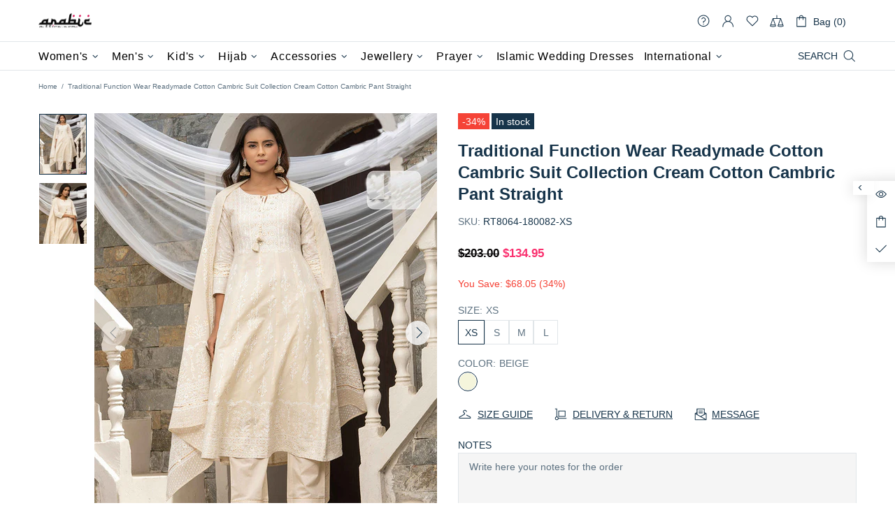

--- FILE ---
content_type: text/html; charset=utf-8
request_url: https://www.arabicattire.com/apps/reviews/products?url=https:/www.arabicattire.com/products/traditional-function-wear-readymade-cotton-cambric-suit-collection-cream-cotton-cambric-pant-straight-rt8064-180082
body_size: 1298
content:
 [ { "@context": "http://schema.org",  "@type": "ProductGroup",  "@id": "https://www.arabicattire.com/products/traditional-function-wear-readymade-cotton-cambric-suit-collection-cream-cotton-cambric-pant-straight-rt8064-180082#product_sp_schemaplus", "mainEntityOfPage": { "@type": "WebPage", "@id": "https://www.arabicattire.com/products/traditional-function-wear-readymade-cotton-cambric-suit-collection-cream-cotton-cambric-pant-straight-rt8064-180082#webpage_sp_schemaplus", "sdDatePublished": "2026-01-24T08:22+0530", "sdPublisher": { "@context": "http://schema.org", "@type": "Organization", "@id": "https://schemaplus.io", "name": "SchemaPlus App" } }, "additionalProperty": [    { "@type": "PropertyValue", "name" : "Tags", "value": [  "Beige",  "Cotton",  "Cotton Cambric",  "Cream",  "L",  "M",  "Normal",  "Pant",  "S",  "salwar kameez",  "Salwar Suits",  "Straight",  "XS"  ] }   ,{"@type": "PropertyValue", "name" : "Size", "value": [  "XS",  "S",  "M",  "L"  ] }  ,{"@type": "PropertyValue", "name" : "Color", "value": [  "Beige"  ] }   ],     "brand": { "@type": "Brand", "name": "Fiona",  "url": "https://www.arabicattire.com/collections/vendors?q=Fiona"  },  "category":"Women", "color": "", "depth":"", "height":"", "itemCondition":"http://schema.org/NewCondition", "logo":"", "manufacturer":"", "material": "", "model":"",  "hasVariant": [         { "@type" : "Product",  "name" : "XS \/ Beige",   "sku": "RT8064-180082-XS",   "mpn": 40362251845703,   "image": "https://www.arabicattire.com/cdn/shop/products/180082.jpg?v=1700290324&width=600",     "description": "\nTraditional Function Wear Readymade Cotton Cambric Suit Collection\nProcessing Time : 20-25 Working Days\nWork : Digital Printed work\nFabric:Top : Cotton Cambric\nBottom : Cotton Cambric\nDupatta : Cotton Mal Mal\nColor:Top : Cream\nBottom : Cream\nDupatta : Cream\nNote : Properly care for your clothing by following care instructions\n",  "offers": { "@type": "Offer", "url": "https://www.arabicattire.com/products/traditional-function-wear-readymade-cotton-cambric-suit-collection-cream-cotton-cambric-pant-straight-rt8064-180082?variant=40362251845703", "@id": "40362251845703",  "inventoryLevel": { "@type": "QuantitativeValue", "value": "10" },    "availability": "http://schema.org/InStock",     "price" : 134.95, "priceSpecification": [ { "@type": "UnitPriceSpecification", "price": 134.95, "priceCurrency": "USD" }  ],      "priceCurrency": "USD", "description": "USD-13495-\u003cspan class=money\u003e$134.95\u003c\/span\u003e-\u003cspan class=money\u003e$134.95 USD\u003c\/span\u003e-134.95", "priceValidUntil": "2030-12-21",    "shippingDetails": [  { "@type": "OfferShippingDetails", "shippingRate": { "@type": "MonetaryAmount",    "currency": "USD" }, "shippingDestination": { "@type": "DefinedRegion", "addressCountry": [  ] }, "deliveryTime": { "@type": "ShippingDeliveryTime", "handlingTime": { "@type": "QuantitativeValue", "minValue": "", "maxValue": "", "unitCode": "DAY" }, "transitTime": { "@type": "QuantitativeValue", "minValue": "", "maxValue": "", "unitCode": "DAY" } }  }  ],   "itemCondition":"http://schema.org/NewCondition",  "brand": { "@type": "Brand", "name": "Fiona",  "url": "https://www.arabicattire.com/collections/vendors?q=Fiona"  },  "seller": { "@type": "Organization", "name": "Arabic attire", "@id": "https://www.arabicattire.com#organization_sp_schemaplus" } }   },      { "@type" : "Product",  "name" : "S \/ Beige",   "sku": "RT8064-180082-S",   "mpn": 40362251878471,   "image": "https://www.arabicattire.com/cdn/shop/products/180082.jpg?v=1700290324&width=600",     "description": "\nTraditional Function Wear Readymade Cotton Cambric Suit Collection\nProcessing Time : 20-25 Working Days\nWork : Digital Printed work\nFabric:Top : Cotton Cambric\nBottom : Cotton Cambric\nDupatta : Cotton Mal Mal\nColor:Top : Cream\nBottom : Cream\nDupatta : Cream\nNote : Properly care for your clothing by following care instructions\n",  "offers": { "@type": "Offer", "url": "https://www.arabicattire.com/products/traditional-function-wear-readymade-cotton-cambric-suit-collection-cream-cotton-cambric-pant-straight-rt8064-180082?variant=40362251878471", "@id": "40362251878471",  "inventoryLevel": { "@type": "QuantitativeValue", "value": "10" },    "availability": "http://schema.org/InStock",     "price" : 134.95, "priceSpecification": [ { "@type": "UnitPriceSpecification", "price": 134.95, "priceCurrency": "USD" }  ],      "priceCurrency": "USD", "description": "USD-13495-\u003cspan class=money\u003e$134.95\u003c\/span\u003e-\u003cspan class=money\u003e$134.95 USD\u003c\/span\u003e-134.95", "priceValidUntil": "2030-12-21",    "shippingDetails": [  { "@type": "OfferShippingDetails", "shippingRate": { "@type": "MonetaryAmount",    "currency": "USD" }, "shippingDestination": { "@type": "DefinedRegion", "addressCountry": [  ] }, "deliveryTime": { "@type": "ShippingDeliveryTime", "handlingTime": { "@type": "QuantitativeValue", "minValue": "", "maxValue": "", "unitCode": "DAY" }, "transitTime": { "@type": "QuantitativeValue", "minValue": "", "maxValue": "", "unitCode": "DAY" } }  }  ],   "itemCondition":"http://schema.org/NewCondition",  "brand": { "@type": "Brand", "name": "Fiona",  "url": "https://www.arabicattire.com/collections/vendors?q=Fiona"  },  "seller": { "@type": "Organization", "name": "Arabic attire", "@id": "https://www.arabicattire.com#organization_sp_schemaplus" } }   },      { "@type" : "Product",  "name" : "M \/ Beige",   "sku": "RT8064-180082-M",   "mpn": 40362251911239,   "image": "https://www.arabicattire.com/cdn/shop/products/180082.jpg?v=1700290324&width=600",     "description": "\nTraditional Function Wear Readymade Cotton Cambric Suit Collection\nProcessing Time : 20-25 Working Days\nWork : Digital Printed work\nFabric:Top : Cotton Cambric\nBottom : Cotton Cambric\nDupatta : Cotton Mal Mal\nColor:Top : Cream\nBottom : Cream\nDupatta : Cream\nNote : Properly care for your clothing by following care instructions\n",  "offers": { "@type": "Offer", "url": "https://www.arabicattire.com/products/traditional-function-wear-readymade-cotton-cambric-suit-collection-cream-cotton-cambric-pant-straight-rt8064-180082?variant=40362251911239", "@id": "40362251911239",  "inventoryLevel": { "@type": "QuantitativeValue", "value": "10" },    "availability": "http://schema.org/InStock",     "price" : 134.95, "priceSpecification": [ { "@type": "UnitPriceSpecification", "price": 134.95, "priceCurrency": "USD" }  ],      "priceCurrency": "USD", "description": "USD-13495-\u003cspan class=money\u003e$134.95\u003c\/span\u003e-\u003cspan class=money\u003e$134.95 USD\u003c\/span\u003e-134.95", "priceValidUntil": "2030-12-21",    "shippingDetails": [  { "@type": "OfferShippingDetails", "shippingRate": { "@type": "MonetaryAmount",    "currency": "USD" }, "shippingDestination": { "@type": "DefinedRegion", "addressCountry": [  ] }, "deliveryTime": { "@type": "ShippingDeliveryTime", "handlingTime": { "@type": "QuantitativeValue", "minValue": "", "maxValue": "", "unitCode": "DAY" }, "transitTime": { "@type": "QuantitativeValue", "minValue": "", "maxValue": "", "unitCode": "DAY" } }  }  ],   "itemCondition":"http://schema.org/NewCondition",  "brand": { "@type": "Brand", "name": "Fiona",  "url": "https://www.arabicattire.com/collections/vendors?q=Fiona"  },  "seller": { "@type": "Organization", "name": "Arabic attire", "@id": "https://www.arabicattire.com#organization_sp_schemaplus" } }   },      { "@type" : "Product",  "name" : "L \/ Beige",   "sku": "RT8064-180082-L",   "mpn": 40362251944007,   "image": "https://www.arabicattire.com/cdn/shop/products/180082.jpg?v=1700290324&width=600",     "description": "\nTraditional Function Wear Readymade Cotton Cambric Suit Collection\nProcessing Time : 20-25 Working Days\nWork : Digital Printed work\nFabric:Top : Cotton Cambric\nBottom : Cotton Cambric\nDupatta : Cotton Mal Mal\nColor:Top : Cream\nBottom : Cream\nDupatta : Cream\nNote : Properly care for your clothing by following care instructions\n",  "offers": { "@type": "Offer", "url": "https://www.arabicattire.com/products/traditional-function-wear-readymade-cotton-cambric-suit-collection-cream-cotton-cambric-pant-straight-rt8064-180082?variant=40362251944007", "@id": "40362251944007",  "inventoryLevel": { "@type": "QuantitativeValue", "value": "10" },    "availability": "http://schema.org/InStock",     "price" : 134.95, "priceSpecification": [ { "@type": "UnitPriceSpecification", "price": 134.95, "priceCurrency": "USD" }  ],      "priceCurrency": "USD", "description": "USD-13495-\u003cspan class=money\u003e$134.95\u003c\/span\u003e-\u003cspan class=money\u003e$134.95 USD\u003c\/span\u003e-134.95", "priceValidUntil": "2030-12-21",    "shippingDetails": [  { "@type": "OfferShippingDetails", "shippingRate": { "@type": "MonetaryAmount",    "currency": "USD" }, "shippingDestination": { "@type": "DefinedRegion", "addressCountry": [  ] }, "deliveryTime": { "@type": "ShippingDeliveryTime", "handlingTime": { "@type": "QuantitativeValue", "minValue": "", "maxValue": "", "unitCode": "DAY" }, "transitTime": { "@type": "QuantitativeValue", "minValue": "", "maxValue": "", "unitCode": "DAY" } }  }  ],   "itemCondition":"http://schema.org/NewCondition",  "brand": { "@type": "Brand", "name": "Fiona",  "url": "https://www.arabicattire.com/collections/vendors?q=Fiona"  },  "seller": { "@type": "Organization", "name": "Arabic attire", "@id": "https://www.arabicattire.com#organization_sp_schemaplus" } }   }    ],   "productGroupID":"6869441019975",  "productionDate":"", "purchaseDate":"", "releaseDate":"",  "review": [   ],   "sku": null,   "mpn": null,  "weight": { "@type": "QuantitativeValue", "unitCode": "LBR", "value": "" }, "width":"",    "description": "\nTraditional Function Wear Readymade Cotton Cambric Suit Collection\nProcessing Time : 20-25 Working Days\nWork : Digital Printed work\nFabric:Top : Cotton Cambric\nBottom : Cotton Cambric\nDupatta : Cotton Mal Mal\nColor:Top : Cream\nBottom : Cream\nDupatta : Cream\nNote : Properly care for your clothing by following care instructions\n",  "image": [      "https:\/\/www.arabicattire.com\/cdn\/shop\/products\/180082.jpg?v=1700290324\u0026width=600"    ,"https:\/\/www.arabicattire.com\/cdn\/shop\/products\/180082-1.jpg?v=1700290324\u0026width=600"      ,"https:\/\/www.arabicattire.com\/cdn\/shop\/products\/180082.jpg?v=1700290324\u0026width=600"    ], "name": "Traditional Function Wear Readymade Cotton Cambric Suit Collection Cream Cotton Cambric Pant Straight", "url": "https://www.arabicattire.com/products/traditional-function-wear-readymade-cotton-cambric-suit-collection-cream-cotton-cambric-pant-straight-rt8064-180082" }      ,{ "@context": "http://schema.org", "@type": "BreadcrumbList", "name": "Arabic attire Breadcrumbs Schema by SchemaPlus", "itemListElement": [  { "@type": "ListItem", "position": 1, "item": { "@id": "https://www.arabicattire.com/collections", "name": "Products" } }, { "@type": "ListItem", "position": 2, "item": { "@id": "https://www.arabicattire.com/collections/above-99-99", "name": "Above $99.99" } },  { "@type": "ListItem", "position": 3, "item": { "@id": "https://www.arabicattire.com/products/traditional-function-wear-readymade-cotton-cambric-suit-collection-cream-cotton-cambric-pant-straight-rt8064-180082#breadcrumb_sp_schemaplus", "name": "Traditional Function Wear Readymade Cotton Cambric Suit Collection Cream Cotton Cambric Pant Straight" } } ] }  ]

--- FILE ---
content_type: text/javascript; charset=utf-8
request_url: https://www.arabicattire.com/products/traditional-function-wear-readymade-cotton-cambric-suit-collection-cream-cotton-cambric-pant-straight-rt8064-180082.js
body_size: 187
content:
{"id":6869441019975,"title":"Traditional Function Wear Readymade Cotton Cambric Suit Collection Cream Cotton Cambric Pant Straight","handle":"traditional-function-wear-readymade-cotton-cambric-suit-collection-cream-cotton-cambric-pant-straight-rt8064-180082","description":"\u003cul\u003e\n\u003cp\u003e\u003cstrong\u003eTraditional Function Wear Readymade Cotton Cambric Suit Collection\u003c\/strong\u003e\u003c\/p\u003e\n\u003cp\u003e\u003cb\u003eProcessing Time : \u003c\/b\u003e20-25 Working Days\u003c\/p\u003e\n\u003cp\u003e\u003cb\u003eWork : \u003c\/b\u003eDigital Printed work\u003c\/p\u003e\n\u003cstrong\u003eFabric:\u003c\/strong\u003e\u003cli\u003eTop : Cotton Cambric\u003c\/li\u003e\n\u003cli\u003eBottom : Cotton Cambric\u003c\/li\u003e\n\u003cli\u003eDupatta : Cotton Mal Mal\u003c\/li\u003e\n\u003cstrong\u003eColor:\u003c\/strong\u003e\u003cli\u003eTop : Cream\u003c\/li\u003e\n\u003cli\u003eBottom : Cream\u003c\/li\u003e\n\u003cli\u003eDupatta : Cream\u003c\/li\u003e\n\u003cp\u003eNote : Properly care for your clothing by following care instructions\u003c\/p\u003e\n\u003c\/ul\u003e","published_at":"2023-11-18T12:22:01+05:30","created_at":"2023-11-18T12:22:04+05:30","vendor":"Fiona","type":"Women","tags":["Beige","Cotton","Cotton Cambric","Cream","L","M","Normal","Pant","S","salwar kameez","Salwar Suits","Straight","XS"],"price":13495,"price_min":13495,"price_max":13495,"available":true,"price_varies":false,"compare_at_price":20300,"compare_at_price_min":20300,"compare_at_price_max":20300,"compare_at_price_varies":false,"variants":[{"id":40362251845703,"title":"XS \/ Beige","option1":"XS","option2":"Beige","option3":null,"sku":"RT8064-180082-XS","requires_shipping":true,"taxable":true,"featured_image":{"id":29545901523015,"product_id":6869441019975,"position":1,"created_at":"2023-11-18T12:22:04+05:30","updated_at":"2023-11-18T12:22:04+05:30","alt":"Traditional Function Wear Readymade Cotton Cambric Suit Collection Cream Cotton Cambric Pant Straight Front View","width":800,"height":1024,"src":"https:\/\/cdn.shopify.com\/s\/files\/1\/0141\/3827\/7952\/products\/180082.jpg?v=1700290324","variant_ids":[40362251845703,40362251878471,40362251911239,40362251944007]},"available":true,"name":"Traditional Function Wear Readymade Cotton Cambric Suit Collection Cream Cotton Cambric Pant Straight - XS \/ Beige","public_title":"XS \/ Beige","options":["XS","Beige"],"price":13495,"weight":1500,"compare_at_price":20300,"inventory_management":"shopify","barcode":null,"featured_media":{"alt":"Traditional Function Wear Readymade Cotton Cambric Suit Collection Cream Cotton Cambric Pant Straight Front View","id":21891209986119,"position":1,"preview_image":{"aspect_ratio":0.781,"height":1024,"width":800,"src":"https:\/\/cdn.shopify.com\/s\/files\/1\/0141\/3827\/7952\/products\/180082.jpg?v=1700290324"}},"requires_selling_plan":false,"selling_plan_allocations":[]},{"id":40362251878471,"title":"S \/ Beige","option1":"S","option2":"Beige","option3":null,"sku":"RT8064-180082-S","requires_shipping":true,"taxable":true,"featured_image":{"id":29545901523015,"product_id":6869441019975,"position":1,"created_at":"2023-11-18T12:22:04+05:30","updated_at":"2023-11-18T12:22:04+05:30","alt":"Traditional Function Wear Readymade Cotton Cambric Suit Collection Cream Cotton Cambric Pant Straight Front View","width":800,"height":1024,"src":"https:\/\/cdn.shopify.com\/s\/files\/1\/0141\/3827\/7952\/products\/180082.jpg?v=1700290324","variant_ids":[40362251845703,40362251878471,40362251911239,40362251944007]},"available":true,"name":"Traditional Function Wear Readymade Cotton Cambric Suit Collection Cream Cotton Cambric Pant Straight - S \/ Beige","public_title":"S \/ Beige","options":["S","Beige"],"price":13495,"weight":1500,"compare_at_price":20300,"inventory_management":"shopify","barcode":null,"featured_media":{"alt":"Traditional Function Wear Readymade Cotton Cambric Suit Collection Cream Cotton Cambric Pant Straight Front View","id":21891209986119,"position":1,"preview_image":{"aspect_ratio":0.781,"height":1024,"width":800,"src":"https:\/\/cdn.shopify.com\/s\/files\/1\/0141\/3827\/7952\/products\/180082.jpg?v=1700290324"}},"requires_selling_plan":false,"selling_plan_allocations":[]},{"id":40362251911239,"title":"M \/ Beige","option1":"M","option2":"Beige","option3":null,"sku":"RT8064-180082-M","requires_shipping":true,"taxable":true,"featured_image":{"id":29545901523015,"product_id":6869441019975,"position":1,"created_at":"2023-11-18T12:22:04+05:30","updated_at":"2023-11-18T12:22:04+05:30","alt":"Traditional Function Wear Readymade Cotton Cambric Suit Collection Cream Cotton Cambric Pant Straight Front View","width":800,"height":1024,"src":"https:\/\/cdn.shopify.com\/s\/files\/1\/0141\/3827\/7952\/products\/180082.jpg?v=1700290324","variant_ids":[40362251845703,40362251878471,40362251911239,40362251944007]},"available":true,"name":"Traditional Function Wear Readymade Cotton Cambric Suit Collection Cream Cotton Cambric Pant Straight - M \/ Beige","public_title":"M \/ Beige","options":["M","Beige"],"price":13495,"weight":1500,"compare_at_price":20300,"inventory_management":"shopify","barcode":null,"featured_media":{"alt":"Traditional Function Wear Readymade Cotton Cambric Suit Collection Cream Cotton Cambric Pant Straight Front View","id":21891209986119,"position":1,"preview_image":{"aspect_ratio":0.781,"height":1024,"width":800,"src":"https:\/\/cdn.shopify.com\/s\/files\/1\/0141\/3827\/7952\/products\/180082.jpg?v=1700290324"}},"requires_selling_plan":false,"selling_plan_allocations":[]},{"id":40362251944007,"title":"L \/ Beige","option1":"L","option2":"Beige","option3":null,"sku":"RT8064-180082-L","requires_shipping":true,"taxable":true,"featured_image":{"id":29545901523015,"product_id":6869441019975,"position":1,"created_at":"2023-11-18T12:22:04+05:30","updated_at":"2023-11-18T12:22:04+05:30","alt":"Traditional Function Wear Readymade Cotton Cambric Suit Collection Cream Cotton Cambric Pant Straight Front View","width":800,"height":1024,"src":"https:\/\/cdn.shopify.com\/s\/files\/1\/0141\/3827\/7952\/products\/180082.jpg?v=1700290324","variant_ids":[40362251845703,40362251878471,40362251911239,40362251944007]},"available":true,"name":"Traditional Function Wear Readymade Cotton Cambric Suit Collection Cream Cotton Cambric Pant Straight - L \/ Beige","public_title":"L \/ Beige","options":["L","Beige"],"price":13495,"weight":1500,"compare_at_price":20300,"inventory_management":"shopify","barcode":null,"featured_media":{"alt":"Traditional Function Wear Readymade Cotton Cambric Suit Collection Cream Cotton Cambric Pant Straight Front View","id":21891209986119,"position":1,"preview_image":{"aspect_ratio":0.781,"height":1024,"width":800,"src":"https:\/\/cdn.shopify.com\/s\/files\/1\/0141\/3827\/7952\/products\/180082.jpg?v=1700290324"}},"requires_selling_plan":false,"selling_plan_allocations":[]}],"images":["\/\/cdn.shopify.com\/s\/files\/1\/0141\/3827\/7952\/products\/180082.jpg?v=1700290324","\/\/cdn.shopify.com\/s\/files\/1\/0141\/3827\/7952\/products\/180082-1.jpg?v=1700290324"],"featured_image":"\/\/cdn.shopify.com\/s\/files\/1\/0141\/3827\/7952\/products\/180082.jpg?v=1700290324","options":[{"name":"Size","position":1,"values":["XS","S","M","L"]},{"name":"Color","position":2,"values":["Beige"]}],"url":"\/products\/traditional-function-wear-readymade-cotton-cambric-suit-collection-cream-cotton-cambric-pant-straight-rt8064-180082","media":[{"alt":"Traditional Function Wear Readymade Cotton Cambric Suit Collection Cream Cotton Cambric Pant Straight Front View","id":21891209986119,"position":1,"preview_image":{"aspect_ratio":0.781,"height":1024,"width":800,"src":"https:\/\/cdn.shopify.com\/s\/files\/1\/0141\/3827\/7952\/products\/180082.jpg?v=1700290324"},"aspect_ratio":0.781,"height":1024,"media_type":"image","src":"https:\/\/cdn.shopify.com\/s\/files\/1\/0141\/3827\/7952\/products\/180082.jpg?v=1700290324","width":800},{"alt":"Traditional Function Wear Readymade Cotton Cambric Suit Collection Cream Cotton Cambric Pant Straight Close-up View","id":21891210018887,"position":2,"preview_image":{"aspect_ratio":0.781,"height":1024,"width":800,"src":"https:\/\/cdn.shopify.com\/s\/files\/1\/0141\/3827\/7952\/products\/180082-1.jpg?v=1700290324"},"aspect_ratio":0.781,"height":1024,"media_type":"image","src":"https:\/\/cdn.shopify.com\/s\/files\/1\/0141\/3827\/7952\/products\/180082-1.jpg?v=1700290324","width":800}],"requires_selling_plan":false,"selling_plan_groups":[]}